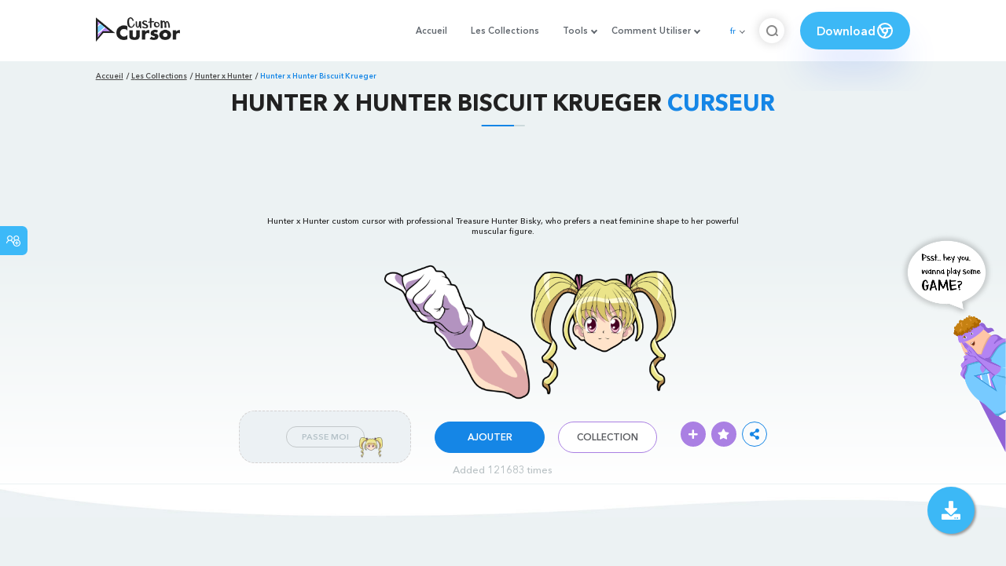

--- FILE ---
content_type: text/html; charset=utf-8
request_url: https://www.google.com/recaptcha/api2/aframe
body_size: 252
content:
<!DOCTYPE HTML><html><head><meta http-equiv="content-type" content="text/html; charset=UTF-8"></head><body><script nonce="ChLxlDD5BSZlBGPJX5VAyA">/** Anti-fraud and anti-abuse applications only. See google.com/recaptcha */ try{var clients={'sodar':'https://pagead2.googlesyndication.com/pagead/sodar?'};window.addEventListener("message",function(a){try{if(a.source===window.parent){var b=JSON.parse(a.data);var c=clients[b['id']];if(c){var d=document.createElement('img');d.src=c+b['params']+'&rc='+(localStorage.getItem("rc::a")?sessionStorage.getItem("rc::b"):"");window.document.body.appendChild(d);sessionStorage.setItem("rc::e",parseInt(sessionStorage.getItem("rc::e")||0)+1);localStorage.setItem("rc::h",'1768001693586');}}}catch(b){}});window.parent.postMessage("_grecaptcha_ready", "*");}catch(b){}</script></body></html>